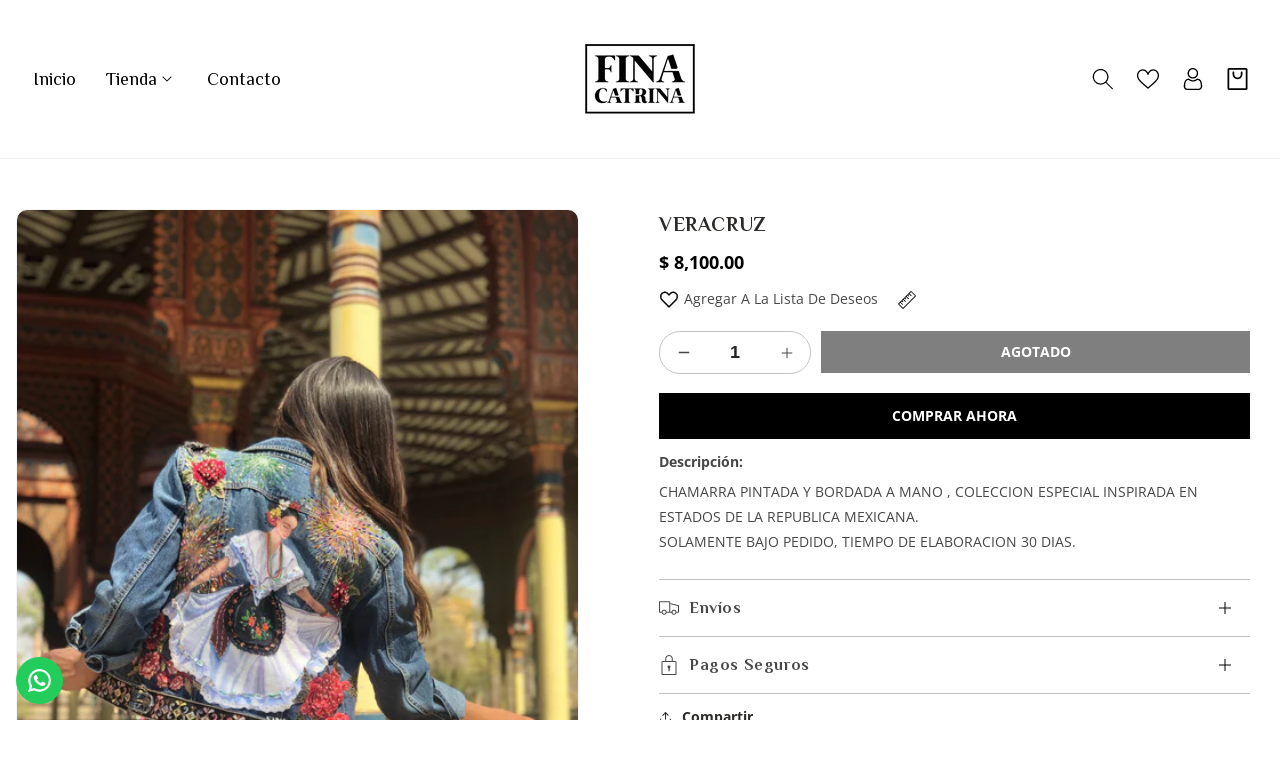

--- FILE ---
content_type: text/css
request_url: https://www.finacatrina.com/cdn/shop/t/5/assets/component-slider.css?v=151268388387512610951706121193
body_size: 1172
content:
slider-component{--desktop-margin-left-first-item: max(5rem, calc((100vw - var(--page-width) + 10rem - var(--grid-desktop-horizontal-spacing)) / 2));position:relative;display:block}slider-component.slider-component-full-width{--desktop-margin-left-first-item: 1.5rem}@media screen and (max-width: 749px){slider-component.page-width{padding:0 1.5rem}}@media screen and (min-width: 749px) and (max-width: 990px){slider-component.page-width{padding:0 5rem}}@media screen and (max-width: 989px){.no-js slider-component .slider{padding-bottom:3rem}}.slider__slide{--focus-outline-padding: .5rem;--shadow-padding-top: calc(var(--shadow-vertical-offset) * -1 + var(--shadow-blur-radius));--shadow-padding-bottom: calc(var(--shadow-vertical-offset) + var(--shadow-blur-radius));scroll-snap-align:start;flex-shrink:0;padding-bottom:0}@media screen and (max-width: 749px){.slider.slider--mobile{position:relative;flex-wrap:inherit;overflow-x:auto;scroll-snap-type:x mandatory;scroll-behavior:smooth;scroll-padding-left:1.5rem;-webkit-overflow-scrolling:touch;margin-bottom:1rem}.slider.slider--mobile .slider__slide{margin-bottom:0;padding-top:max(var(--focus-outline-padding),var(--shadow-padding-top));padding-bottom:max(var(--focus-outline-padding),var(--shadow-padding-bottom))}.slider.slider--mobile.contains-card--standard .slider__slide:not(.collection-list__item--no-media){padding-bottom:var(--focus-outline-padding)}.slider.slider--mobile.contains-content-container .slider__slide{--focus-outline-padding: 0rem}}@media screen and (min-width: 750px){.slider.slider--tablet-up{position:relative;flex-wrap:inherit;overflow-x:auto;scroll-snap-type:x mandatory;scroll-behavior:smooth;scroll-padding-left:1rem;-webkit-overflow-scrolling:touch}.slider.slider--tablet-up .slider__slide{margin-bottom:0}}@media screen and (max-width: 989px){.slider.slider--tablet{position:relative;flex-wrap:inherit;overflow-x:auto;scroll-snap-type:x mandatory;scroll-behavior:smooth;scroll-padding-left:1.5rem;-webkit-overflow-scrolling:touch;margin-bottom:1rem}.slider.slider--tablet .slider__slide{margin-bottom:0;padding-top:max(var(--focus-outline-padding),var(--shadow-padding-top));padding-bottom:max(var(--focus-outline-padding),var(--shadow-padding-bottom))}.slider.slider--tablet.contains-card--standard .slider__slide:not(.collection-list__item--no-media){padding-bottom:var(--focus-outline-padding)}.slider.slider--tablet.contains-content-container .slider__slide{--focus-outline-padding: 0rem}}.slider--everywhere{position:relative;flex-wrap:inherit;overflow-x:auto;scroll-snap-type:x mandatory;scroll-behavior:smooth;-webkit-overflow-scrolling:touch;margin-bottom:1rem}.slider.slider--everywhere .slider__slide{margin-bottom:0;scroll-snap-align:center}@media screen and (min-width: 990px){.slider-component-desktop.page-width{max-width:none}.slider--desktop{position:relative;flex-wrap:inherit;overflow-x:auto;scroll-snap-type:x mandatory;scroll-behavior:smooth;-webkit-overflow-scrolling:touch;margin-bottom:1rem;scroll-padding-left:var(--desktop-margin-left-first-item)}.slider.slider--desktop .slider__slide{margin-bottom:0;padding-top:max(var(--focus-outline-padding),var(--shadow-padding-top));padding-bottom:max(var(--focus-outline-padding),var(--shadow-padding-bottom))}.slider--desktop .slider__slide:first-child{scroll-margin-left:var(--desktop-margin-left-first-item)}.slider.slider--desktop .slider__slide:last-child{margin-right:5rem}.slider-component-full-width .slider--desktop{scroll-padding-left:1.5rem}.slider-component-full-width .slider--desktop .slider__slide:first-child{margin-left:1.5rem;scroll-margin-left:1.5rem}.slider-component-full-width .slider--desktop .slider__slide:last-child{margin-right:1.5rem}.slider--desktop.grid--5-col-desktop .grid__item{width:calc((100% - var(--desktop-margin-left-first-item)) / 4 - var(--grid-desktop-horizontal-spacing) * 2)}.slider--desktop.grid--4-col-desktop .grid__item{width:calc((100% - var(--desktop-margin-left-first-item)) / 3 - var(--grid-desktop-horizontal-spacing) * 3)}.slider--desktop.grid--3-col-desktop .grid__item{width:calc((100% - var(--desktop-margin-left-first-item)) / 3 - var(--grid-desktop-horizontal-spacing) * 4)}.slider--desktop.grid--2-col-desktop .grid__item{width:calc((100% - var(--desktop-margin-left-first-item)) / 2 - var(--grid-desktop-horizontal-spacing) * 5)}.slider--desktop.grid--1-col-desktop .grid__item{width:calc((100% - var(--desktop-margin-left-first-item)) - var(--grid-desktop-horizontal-spacing) * 9)}.slider.slider--desktop.contains-card--standard .slider__slide:not(.collection-list__item--no-media){padding-bottom:var(--focus-outline-padding)}.slider.slider--desktop.contains-content-container .slider__slide{--focus-outline-padding: 0rem}}@media (prefers-reduced-motion){.slider{scroll-behavior:auto}}.slider{margin-bottom:0;scrollbar-color:rgb(var(--color-foreground)) rgba(var(--color-foreground),.04);-ms-overflow-style:none;scrollbar-width:none}.slider::-webkit-scrollbar{height:.4rem;width:.4rem;display:none}.no-js .slider{-ms-overflow-style:auto;scrollbar-width:auto}.no-js .slider::-webkit-scrollbar{display:initial}.slider::-webkit-scrollbar-thumb{background-color:rgb(var(--color-foreground));border-radius:.4rem;border:0}.slider::-webkit-scrollbar-track{background:rgba(var(--color-foreground),.04);border-radius:.4rem}.slider-counter{display:flex;justify-content:center;min-width:4.4rem}@media screen and (min-width: 750px){.slider-counter--dots{margin:0 1.2rem}}.slider-counter__link{padding:1rem .5rem}@media screen and (max-width: 749px){.slider-counter__link{padding:.7rem}}.slider-counter__link--dots .dot{width:1rem;height:1rem;border-radius:50%;border:.1rem solid rgba(var(--color-foreground),.5);padding:0;display:block}.slider-counter__link--active.slider-counter__link--dots .dot{background-color:var(--gradient-base-accent-1)}@media screen and (forced-colors: active){.slider-counter__link--active.slider-counter__link--dots .dot{background-color:CanvasText}}.slider-counter__link--dots:not(.slider-counter__link--active):hover .dot{border-color:rgb(var(--color-foreground))}.slider-counter__link--dots .dot,.slider-counter__link--numbers{transition:transform .2s ease-in-out}.slider-counter__link--active.slider-counter__link--numbers,.slider-counter__link--dots:not(.slider-counter__link--active):hover .dot,.slider-counter__link--numbers:hover{transform:scale(1.1)}.slider-counter__link--numbers{color:rgba(var(--color-foreground),.5);text-decoration:none}.slider-counter__link--numbers:hover{color:rgb(var(--color-foreground))}.slider-counter__link--active.slider-counter__link--numbers{text-decoration:underline;color:rgb(var(--color-foreground))}.slider-buttons{display:flex;align-items:center;justify-content:center}@media screen and (min-width: 990px){.slider:not(.slider--everywhere):not(.slider--desktop)+.slider-buttons{display:none}}@media screen and (max-width: 989px){.slider--desktop:not(.slider--tablet)+.slider-buttons{display:none}}@media screen and (min-width: 750px){.slider--mobile+.slider-buttons{display:none}}.slider-button{color:rgba(var(--color-foreground),.75);background:transparent;border:none;cursor:pointer;width:40px;height:40px;display:flex;align-items:center;justify-content:center;z-index:2}.slider-button:not([disabled]):hover{color:rgb(var(--color-foreground))}.slider-button .icon{height:.6rem}.slider-button[disabled] .icon{color:rgba(var(--color-foreground),.3);cursor:not-allowed}.slider-button--next{position:absolute;top:50%;right:10px;transform:translateY(-50%);-ms-transform:translateY(-50%);-moz-transform:translateY(-50%);-webkit-transform:translateY(-50%);-o-transform:translateY(-50%)}.slider-button--next .icon{transform:rotate(-90deg)}.slider-button--prev{position:absolute;top:50%;left:10px;transform:translateY(-50%);-ms-transform:translateY(-50%);-moz-transform:translateY(-50%);-webkit-transform:translateY(-50%);-o-transform:translateY(-50%)}.slider-button--prev .icon{transform:rotate(90deg)}.slider-button--next:not([disabled]):hover .icon{transform:rotate(-90deg) scale(1.1)}.slider-button--prev:not([disabled]):hover .icon{transform:rotate(90deg) scale(1.1)}.slideshow__text.color-transparent .banner__heading{color:#000}.slideshow .h0{font-size:60px;line-height:67px;text-transform:uppercase}.slideshow .banner__box>.caption{font-size:16px;line-height:20px;text-transform:uppercase}.slideshow .h1{font-size:44px}.slideshow .banner__box>.banner__text{font-weight:400;font-size:16px;line-height:30px;text-transform:uppercase;margin-top:2rem}.collection .pro_tabs .slider-buttons,.collection-list-wrapper .slider-buttons,.blog .slider-buttons,.custom_instagram .slider-buttons{position:absolute;top:40%;width:100%;z-index:2;right:0}.collection .pro_tabs .slider-button,.collection-list-wrapper .slider-button,.blog .slider-button,.custom_instagram .slider-button{width:40px;height:40px;position:absolute;border:1px solid var(--gradient-base-accent-1);border-radius:50%}.collection .pro_tabs .slider-button.slider-button--prev,.custom_instagram .slider-button.slider-button--prev{left:-40px;right:auto}.collection .pro_tabs .slider-button.slider-button--next,.custom_instagram .slider-button.slider-button--next{right:-40px;left:auto}.collection-list-wrapper .slider-button.slider-button--prev,.blog .slider-button.slider-button--prev{left:-10px;right:auto}.collection-list-wrapper .slider-button.slider-button--next,.blog .slider-button.slider-button--next{right:-10px;left:auto}.collection .pro_tabs .slider-button .icon,.collection-list-wrapper .slider-button .icon,.blog .slider-button .icon,.custom_instagram .slider-button .icon{width:14px;height:14px;fill:var(--gradient-base-accent-1)}.collection .pro_tabs .slider-button .icon path,.collection-list-wrapper .slider-button .icon path,.blog .slider-button .icon path,.custom_instagram .slider-button .icon path{fill:var(--gradient-base-accent-1)}.collection .pro_tabs .slider-button:hover,.collection-list-wrapper .slider-button:hover,.blog .slider-button:hover,.custom_instagram .slider-button:hover{background-color:var(--gradient-base-accent-1)}.collection .pro_tabs .slider-button:hover .icon path,.collection-list-wrapper .slider-button:hover .icon path,.blog .slider-button:hover .icon path,.custom_instagram .slider-button:hover .icon path{fill:#fff}.collection-list-wrapper .caption,.blog .slider-buttons .caption{display:none}.slideshow .slider__slide>a{display:block}.slideshow .slider__slide>a:before{width:100%;height:100%;bottom:0;content:"";left:0;position:absolute;right:0;top:0;z-index:2}@media screen and (max-width: 1659px){.collection .pro_tabs .slider-button.slider-button--prev,.custom_instagram .slider-button.slider-button--prev{left:0}.collection .pro_tabs .slider-button.slider-button--next,.custom_instagram .slider-button.slider-button--next{right:0}}@media screen and (max-width: 1400px){.slideshow .h0{font-size:50px;line-height:57px}.slideshow .h1{font-size:36px}}@media screen and (max-width: 1269px){.slideshow .h0{font-size:40px;line-height:48px}.slideshow .h1{font-size:32px}.slideshow .banner__box>.banner__text{font-size:15px;line-height:25px;margin-top:1rem}}@media screen and (max-width: 989px){.slideshow .h0{font-size:35px;line-height:40px}.collection .pro_tabs .slider-button.slider-button--prev{left:0}.collection-list-wrapper .slider-buttons{top:30%}.slideshow .h1{font-size:28px}}@media screen and (max-width: 749px){.slideshow .h0{font-size:30px;line-height:30px}.slideshow .h1{font-size:24px}.collection .pro_tabs .slider-button,.collection-list-wrapper .slider-button,.blog .slider-button{width:35px;height:35px}.slideshow.banner--mobile-bottom .slideshow__text .banner__heading,.slideshow.banner--mobile-bottom .banner__box>.banner__text,.slideshow.banner--mobile-bottom .banner__box>.caption{color:rgb(var(--color-base-text))!important}.slider-buttons{display:none}.slideshow .banner__box>.caption{font-size:14px}}@media screen and (max-width: 479px){.slideshow .h0{font-size:25px;line-height:28px}.slideshow .banner__box>.banner__text{font-size:14px;line-height:25px;margin-top:.5rem}.collection-list-wrapper .slider-buttons{top:40%}.collection-list-wrapper .slider.slider--tablet{margin-bottom:0}.slideshow .h1{font-size:20px}}
/*# sourceMappingURL=/cdn/shop/t/5/assets/component-slider.css.map?v=151268388387512610951706121193 */


--- FILE ---
content_type: text/css
request_url: https://www.finacatrina.com/cdn/shop/t/5/assets/section-main-product.css?v=86575578454198891681706121196
body_size: 4749
content:
.product{margin:0}.product.grid{gap:0}.product--no-media{max-width:57rem;margin:0 auto}.product__media-wrapper{padding-left:0}.product__info-wrapper{padding-left:0;padding-bottom:0}@media screen and (min-width: 750px){.product--thumbnail .product__media-gallery,.product--thumbnail_slider .product__media-gallery,.product--stacked .product__info-container--sticky{display:block;position:sticky;top:3rem;z-index:2}.product--thumbnail .thumbnail-list{padding-right:var(--media-shadow-horizontal-offset)}.product__info-wrapper{padding-left:5rem}.product__info-wrapper--extra-padding{padding-left:8rem}.product__media-container .slider-buttons{display:none}}@media screen and (min-width: 990px){.product--large:not(.product--no-media) .product__media-wrapper{max-width:57%;width:calc(57% - var(--grid-desktop-horizontal-spacing) / 2)}.product--large:not(.product--no-media) .product__info-wrapper{max-width:43%;width:calc(43% - var(--grid-desktop-horizontal-spacing) / 2)}.product--medium:not(.product--no-media) .product__media-wrapper,.product--small:not(.product--no-media) .product__info-wrapper{max-width:55%;width:calc(55% - var(--grid-desktop-horizontal-spacing) / 2)}.product--medium:not(.product--no-media) .product__info-wrapper,.product--small:not(.product--no-media) .product__media-wrapper{max-width:45%;width:calc(45% - var(--grid-desktop-horizontal-spacing) / 2)}}.product--large:not(.product--no-media) .product__info-wrapper{padding-left:5rem}.shopify-payment-button__button{font-family:inherit;min-height:4.6rem}.shopify-payment-button__button [role=button].focused,.no-js .shopify-payment-button__button [role=button]:focus{outline:.2rem solid rgba(var(--color-foreground),.5)!important;outline-offset:.3rem;box-shadow:0 0 0 .1rem rgba(var(--color-button),var(--alpha-button-border)),0 0 0 .3rem rgb(var(--color-background)),0 0 .5rem .4rem rgba(var(--color-foreground),.3)!important}.shopify-payment-button__button [role=button]:focus:not(:focus-visible){outline:0;box-shadow:none!important}.shopify-payment-button__button [role=button]:focus-visible{outline:.2rem solid rgba(var(--color-foreground),.5)!important;box-shadow:0 0 0 .1rem rgba(var(--color-button),var(--alpha-button-border)),0 0 0 .3rem rgb(var(--color-background)),0 0 .5rem .4rem rgba(var(--color-foreground),.3)!important}.shopify-payment-button__button--unbranded{background-color:rgba(var(--color-button),var(--alpha-button-background));color:rgb(var(--color-button-text));font-size:1.4rem;line-height:calc(1 + .2 / var(--font-body-scale));letter-spacing:.07rem}.shopify-payment-button__button--unbranded::selection{background-color:rgba(var(--color-button-text),.3)}.shopify-payment-button__button--unbranded:hover,.shopify-payment-button__button--unbranded:hover:not([disabled]){background-color:rgba(var(--color-button),var(--alpha-button-background))}.shopify-payment-button__more-options{margin:1.6rem 0 1rem;font-size:1.2rem;line-height:calc(1 + .5 / var(--font-body-scale));letter-spacing:.05rem;text-decoration:underline;text-underline-offset:.3rem}.shopify-payment-button__button+.shopify-payment-button__button--hidden{display:none}.product-form{display:block}.product-form__error-message-wrapper:not([hidden]){display:flex;align-items:flex-start;font-size:1.2rem;margin-bottom:1.5rem}.product-form__error-message-wrapper svg{flex-shrink:0;width:1.2rem;height:1.2rem;margin-right:.7rem;margin-top:.5rem}.product-form__input{flex:0 0 100%;padding:0;margin:0 0 1.2rem;max-width:37rem;min-width:fit-content;border:none}.product-form__input.product-form__quantity{float:left}variant-radios,variant-selects{display:block}.product-form__input--dropdown{margin-bottom:1.6rem}.product-form__input .form__label{padding-left:0}fieldset.product-form__input .form__label{margin-bottom:.2rem;font-weight:600;font-size:17px;color:#2b2a28}.product-form__input input[type=radio]{clip:rect(0,0,0,0);overflow:hidden;position:absolute;height:1px;width:1px}.product-form__input input[type=radio]+label{border:var(--variant-pills-border-width) solid rgba(var(--color-foreground),var(--variant-pills-border-opacity));background-color:rgb(var(--color-background));color:rgba(var(--color-foreground));border-radius:var(--variant-pills-radius);color:rgb(var(--color-foreground));display:inline-block;margin:.7rem .5rem .2rem 0;padding:1rem 2rem;font-size:1.4rem;letter-spacing:.1rem;line-height:1;text-align:center;transition:border var(--duration-short) ease;cursor:pointer;position:relative}.product-form__input input[type=radio]+label:before{content:"";position:absolute;top:calc(var(--variant-pills-border-width) * -1);right:calc(var(--variant-pills-border-width) * -1);bottom:calc(var(--variant-pills-border-width) * -1);left:calc(var(--variant-pills-border-width) * -1);z-index:-1;border-radius:var(--variant-pills-radius);box-shadow:var(--variant-pills-shadow-horizontal-offset) var(--variant-pills-shadow-vertical-offset) var(--variant-pills-shadow-blur-radius) rgba(var(--color-shadow),var(--variant-pills-shadow-opacity))}.product-form__input input[type=radio]+label:hover{border-color:rgb(var(--color-foreground))}.product-form__input input[type=radio]:checked+label{background-color:rgb(var(--color-foreground));color:rgb(var(--color-background))}@media screen and (forced-colors: active){.product-form__input input[type=radio]:checked+label{text-decoration:underline}}.product-form__input input[type=radio]:checked+label::selection{background-color:rgba(var(--color-background),.3)}.product-form__input input[type=radio]:disabled+label{border-color:rgba(var(--color-foreground),.1);color:rgba(var(--color-foreground),.4);text-decoration:line-through}.product-form__input input[type=radio]:focus-visible+label{box-shadow:0 0 0 .3rem rgb(var(--color-background)),0 0 0 .5rem rgba(var(--color-foreground),.55)}.product-form__input input[type=radio].focused+label,.no-js .shopify-payment-button__button [role=button]:focus+label{box-shadow:0 0 0 .3rem rgb(var(--color-background)),0 0 0 .5rem rgba(var(--color-foreground),.55)}.no-js .product-form__input input[type=radio]:focus:not(:focus-visible)+label{box-shadow:none}.product-form__input .select{max-width:25rem}.product-form__submit{margin-bottom:1rem}.no-js .product-form__submit.button--secondary{--color-button: var(--color-base-accent-1);--color-button-text: var(--color-base-solid-button-labels);--alpha-button-background: 1}.product-form__submit[aria-disabled=true]+.shopify-payment-button .shopify-payment-button__button[disabled],.product-form__submit[disabled]+.shopify-payment-button .shopify-payment-button__button[disabled]{cursor:not-allowed;opacity:.5}@media screen and (forced-colors: active){.product-form__submit[aria-disabled=true]{color:Window}}.shopify-payment-button__more-options{color:rgb(var(--color-foreground))}.shopify-payment-button__button{font-size:1.4rem;letter-spacing:0;font-weight:700;text-transform:uppercase;background-color:var(--color-base-button-background-hover);color:var(--color-base-button-text-hover)}.product__info-container>*+*{margin:1rem 0}.product__info-container .product__description{margin:1rem 0;clear:both}.product__text{margin-bottom:0}a.product__text{display:block;text-decoration:none;color:rgba(var(--color-foreground),.75)}.product__text.caption-with-letter-spacing{text-transform:uppercase}.product__title{word-break:break-word;margin-bottom:1rem;margin-right:60px;margin-top:0}.product__title>*{margin:0;font-weight:700;font-size:20px;line-height:30px;text-transform:capitalize;color:#2b2a28}.product__title>a{display:none}.product__title+.product__text.caption-with-letter-spacing{margin-top:-1.5rem}.product__text.caption-with-letter-spacing+.product__title{margin-top:0}.product__accordion .accordion__content{padding:0}.product__accordion{clear:both}.product .price .badge{margin-bottom:0;display:none}.product .price__container{margin-bottom:0;font-weight:700;font-size:18px}.product .price--on-sale .price-item--regular{font-size:15px}.product .price dl{margin-top:.5rem;margin-bottom:.5rem}.product .price--sold-out .price__badge-sold-out{background:transparent;color:rgb(var(--color-base-text));border-color:transparent}.product .price--sold-out .price__badge-sale{display:none}@media screen and (min-width: 750px){.product__info-container{max-width:60rem}.product__info-container .price--on-sale .price-item--regular{font-size:1.6rem}.product__info-container>*:first-child{margin-top:0}}.product__description-title{font-weight:600}.product--no-media .product__title,.product--no-media .product__text,.product--no-media noscript .product-form__input,.product--no-media .product__tax,.product--no-media shopify-payment-terms{text-align:center}.product--no-media .product__media-wrapper{padding:0}.product__tax{margin-top:-1.4rem;display:none!important}.product--no-media noscript .product-form__input,.product--no-media .share-button{max-width:100%}.product--no-media fieldset.product-form__input,.product--no-media .product-form__quantity,.product--no-media .product-form__input--dropdown,.product--no-media .share-button,.product--no-media .product__view-details,.product--no-media .product__pickup-availabilities,.product--no-media .product-form{display:flex;align-items:center;justify-content:center;text-align:center}.product--no-media .product-form{flex-direction:column}.product--no-media .product-form>.form{max-width:30rem;width:100%}.product--no-media .product-form__quantity,.product--no-media .product-form__input--dropdown{flex-direction:column;max-width:100%}.product-form__quantity .form__label{margin-bottom:.6rem;display:none}.product-form__quantity-top .form__label{margin-bottom:1.2rem}.product--no-media fieldset.product-form__input{flex-wrap:wrap;margin:0 auto 1.2rem}.product--no-media .product__info-container>modal-opener{display:block;text-align:center}.product--no-media .product-popup-modal__button{padding-right:0}.product--no-media .price{text-align:center}.product--no-media .product__info-wrapper{padding-left:0}.product__media-list video{border-radius:calc(var(--media-radius) - var(--media-border-width))}@media screen and (max-width: 749px){.product__media-list{margin-left:-2.5rem;margin-bottom:3rem;width:calc(100% + 4rem)}.product__media-wrapper slider-component:not(.thumbnail-slider--no-slide){margin-left:-1.5rem;margin-right:-1.5rem}.slider.product__media-list::-webkit-scrollbar{height:.2rem;width:.2rem}.product__media-list::-webkit-scrollbar-thumb{background-color:rgb(var(--color-foreground))}.product__media-list::-webkit-scrollbar-track{background-color:rgba(var(--color-foreground),.2)}.product__media-list .product__media-item{width:calc(100% - 3rem - var(--grid-mobile-horizontal-spacing))}}@media screen and (min-width: 750px){.product--thumbnail .product__media-list,.product--thumbnail_slider .product__media-list{padding-bottom:calc(var(--media-shadow-vertical-offset) * var(--media-shadow-visible))}.product__media-list{padding-right:calc(var(--media-shadow-horizontal-offset) * var(--media-shadow-visible))}.product--thumbnail .product__media-item:not(.is-active),.product--thumbnail_slider .product__media-item:not(.is-active){display:none}.product-media-modal__content>.product__media-item--variant.product__media-item--variant{display:none}.product-media-modal__content>.product__media-item--variant:first-child{display:block}}.product__media-item--variant:first-child{display:block}@media screen and (max-width: 749px){.product__media-item--variant:first-child{padding-right:1.5rem}}@media screen and (min-width: 750px) and (max-width: 989px){.product__media-list .product__media-item:first-child{padding-left:0}.product--thumbnail_slider .product__media-list{margin-left:0}.product__media-list .product__media-item{width:100%}}.product__media-icon .icon{width:1.2rem;height:1.4rem}.product__media-icon,.thumbnail__badge{background-color:rgb(var(--color-background));border-radius:50%;border:.1rem solid rgba(var(--color-foreground),.1);color:rgb(var(--color-foreground));display:flex;align-items:center;justify-content:center;height:3rem;width:3rem;position:absolute;left:calc(.4rem + var(--media-border-width));top:calc(.4rem + var(--media-border-width));z-index:1;transition:color var(--duration-short) ease,opacity var(--duration-short) ease}.product__media-video .product__media-icon{opacity:1}.product__modal-opener--image .product__media-toggle:hover{cursor:zoom-in}.product__modal-opener:hover .product__media-icon{border:.1rem solid rgba(var(--color-foreground),.1)}@media screen and (min-width: 750px){.grid__item.product__media-item--full{width:100%}}@media screen and (min-width: 990px){.product--stacked .product__media-item{max-width:calc(50% - var(--grid-desktop-horizontal-spacing) / 2)}.product__modal-opener .product__media-icon{opacity:0}.product__modal-opener:hover .product__media-icon,.product__modal-opener:focus .product__media-icon{opacity:1}}.product__media-item>*{display:block;position:relative}.product__media-toggle{display:flex;border:none;background-color:transparent;color:currentColor;padding:0}.product__media-toggle:after{content:"";cursor:pointer;display:block;margin:0;padding:0;position:absolute;top:0;left:0;z-index:2;height:100%;width:100%}.product__media-toggle:focus-visible{outline:0;box-shadow:none}.product__media-toggle.focused{outline:0;box-shadow:none}.product__media-toggle:focus-visible:after{box-shadow:0 0 0 .3rem rgb(var(--color-background)),0 0 0 .5rem rgba(var(--color-foreground),.5);border-radius:var(--media-radius)}.product__media-toggle.focused:after{box-shadow:0 0 0 .3rem rgb(var(--color-background)),0 0 0 .5rem rgba(var(--color-foreground),.5);border-radius:var(--media-radius)}.product-media-modal{background-color:rgb(var(--color-background));height:100%;position:fixed;top:0;left:0;width:100%;visibility:hidden;opacity:0;z-index:-1}.product-media-modal[open]{visibility:visible;opacity:1;z-index:101}.product-media-modal__dialog{display:flex;align-items:center;height:100vh}.product-media-modal__content{max-height:100vh;width:100%;overflow:auto}.product-media-modal__content>*:not(.active),.product__media-list .deferred-media{display:none}@media screen and (min-width: 750px){.product-media-modal__content{padding-bottom:2rem}.product-media-modal__content>*:not(.active){display:block}.product__modal-opener:not(.product__modal-opener--image){display:none}.product__media-list .deferred-media{display:block}}@media screen and (max-width: 749px){.product--thumbnail .is-active>.product__modal-opener:not(.product__modal-opener--image),.product--thumbnail_slider .is-active>.product__modal-opener:not(.product__modal-opener--image){display:none}.product--thumbnail .is-active .deferred-media,.product--thumbnail_slider .is-active .deferred-media{display:block;width:100%}}.product-media-modal__content>*{display:block;height:auto;margin:auto}.product-media-modal__content .media{background:none}.product-media-modal__model{width:100%}.product-media-modal__toggle{background-color:rgb(var(--color-background));border:.1rem solid rgba(var(--color-foreground),.1);border-radius:50%;color:rgba(var(--color-foreground),.55);display:flex;align-items:center;justify-content:center;cursor:pointer;right:2rem;padding:1.2rem;position:fixed;z-index:2;top:2rem;width:4rem}.product-media-modal__content .deferred-media{width:100%}@media screen and (min-width: 750px){.product-media-modal__content{padding:2rem 11rem}.product-media-modal__content>*+*{margin-top:2rem}.product-media-modal__toggle{right:5rem;top:2.2rem}}@media screen and (min-width: 990px){.product-media-modal__content{padding:2rem 11rem}.product-media-modal__content>*+*{margin-top:1.5rem}.product-media-modal__content{padding-bottom:1.5rem}.product-media-modal__toggle{right:5rem}}.product-media-modal__toggle:hover{color:rgba(var(--color-foreground),.75)}.product-media-modal__toggle .icon{height:auto;margin:0;width:2.2rem}.product-popup-modal{box-sizing:border-box;opacity:0;position:fixed;visibility:hidden;z-index:-1;margin:0 auto;top:0;left:0;overflow:auto;width:100%;background:rgba(var(--color-foreground),.2);height:100%}.product-popup-modal[open]{opacity:1;visibility:visible;z-index:101}.product-popup-modal__content{border-radius:var(--popup-corner-radius);background-color:rgb(var(--color-background));overflow:auto;height:80%;margin:0 auto;left:50%;transform:translate(-50%);margin-top:5rem;width:92%;position:absolute;top:0;padding:0 1.5rem 0 3rem;border-color:rgba(var(--color-foreground),var(--popup-border-opacity));border-style:solid;border-width:var(--popup-border-width);box-shadow:var(--popup-shadow-horizontal-offset) var(--popup-shadow-vertical-offset) var(--popup-shadow-blur-radius) rgba(var(--color-shadow),var(--popup-shadow-opacity))}.product-popup-modal__content.focused{box-shadow:0 0 0 .3rem rgb(var(--color-background)),0 0 .5rem .4rem rgba(var(--color-foreground),.3),var(--popup-shadow-horizontal-offset) var(--popup-shadow-vertical-offset) var(--popup-shadow-blur-radius) rgba(var(--color-shadow),var(--popup-shadow-opacity))}.product-popup-modal__content:focus-visible{box-shadow:0 0 0 .3rem rgb(var(--color-background)),0 0 .5rem .4rem rgba(var(--color-foreground),.3),var(--popup-shadow-horizontal-offset) var(--popup-shadow-vertical-offset) var(--popup-shadow-blur-radius) rgba(var(--color-shadow),var(--popup-shadow-opacity))}@media screen and (min-width: 750px){.product-popup-modal__content{padding-right:1.5rem;margin-top:10rem;width:70%;padding:0 3rem}.product-media-modal__dialog .global-media-settings--no-shadow{overflow:visible!important}}.product-popup-modal__content img{max-width:100%}@media screen and (max-width: 749px){.product-popup-modal__content table{display:block;max-width:fit-content;overflow-x:auto;white-space:nowrap;margin:0}.product-media-modal__dialog .global-media-settings,.product-media-modal__dialog .global-media-settings video,.product-media-modal__dialog .global-media-settings model-viewer,.product-media-modal__dialog .global-media-settings iframe,.product-media-modal__dialog .global-media-settings img{border:none;border-radius:0}}.product-popup-modal__opener{display:inline-block}.product-popup-modal__button{font-size:1.5rem;padding-right:0;padding-left:0;height:2.4rem;text-decoration:none;color:var(--color-base-text);text-transform:capitalize}.product-popup-modal__button .size-chart{width:18px;height:18px;margin-right:5px;fill:#000}.product-popup-modal__button:hover{text-decoration-thickness:.2rem}.product-popup-modal__content-info{padding-right:4.4rem}.product-popup-modal__content-info>*{height:auto;margin:0 auto 20px;max-width:100%;width:100%;text-align:center}@media screen and (max-width: 749px){.product-popup-modal__content-info>*{max-height:100%}}.product-popup-modal__toggle{background-color:rgb(var(--color-background));border:.1rem solid rgba(var(--color-foreground),.1);border-radius:50%;color:rgba(var(--color-foreground),.55);display:flex;align-items:center;justify-content:center;cursor:pointer;position:sticky;padding:1.2rem;z-index:2;top:1.5rem;width:4rem;margin:0 0 0 auto}.product-popup-modal__toggle:hover{color:rgba(var(--color-foreground),.75)}.product-popup-modal__toggle .icon{height:auto;margin:0;width:2.2rem}.product__media-list .media>*{overflow:hidden}.thumbnail-list{flex-wrap:wrap;grid-gap:1rem}@media screen and (min-width: 750px){.product--stacked .thumbnail-list{display:none}.thumbnail-list{display:grid;grid-template-columns:repeat(4,1fr)}}.thumbnail-list_item--variant:not(:first-child){display:none}@media screen and (min-width: 990px){.thumbnail-list{grid-template-columns:repeat(4,1fr)}.product--medium .thumbnail-list{grid-template-columns:repeat(5,1fr)}.product--large .thumbnail-list{grid-template-columns:repeat(6,1fr)}}@media screen and (max-width: 749px){.product__media-item{display:flex;align-items:center}.product__modal-opener{width:100%}.thumbnail-slider{display:flex;align-items:center}.thumbnail-slider .thumbnail-list.slider{display:flex;padding:.5rem;flex:1;scroll-padding-left:.5rem}.thumbnail-list__item.slider__slide{width:calc(33% - .6rem)}}@media screen and (min-width: 750px){.product--thumbnail_slider .thumbnail-slider{display:flex;align-items:center}.thumbnail-slider .thumbnail-list.slider--tablet-up{display:flex;padding:2.5rem;flex:1;scroll-padding-left:2.5rem}.product__media-wrapper .slider-mobile-gutter .slider-button{display:none}.thumbnail-list.slider--tablet-up .thumbnail-list__item.slider__slide{width:calc(25% - .8rem)}.product--thumbnail_slider .slider-mobile-gutter .slider-button{display:flex}}@media screen and (min-width: 900px){.product--small .thumbnail-list.slider--tablet-up .thumbnail-list__item.slider__slide{width:calc(25% - .8rem)}.thumbnail-list.slider--tablet-up .thumbnail-list__item.slider__slide{width:calc(20% - .8rem)}}.thumbnail{position:absolute;top:0;left:0;display:block;height:100%;width:100%;padding:0;color:rgb(var(--color-base-text));cursor:pointer;background-color:transparent}.thumbnail:hover{opacity:.7}.thumbnail.global-media-settings img{border-radius:0}.thumbnail[aria-current]{border-color:var(--gradient-base-accent-1)}.thumbnail[aria-current]:focus-visible{box-shadow:0 0 0 .3rem rgb(var(--color-background)),0 0 0 .5rem rgba(var(--color-foreground),.5)}.thumbnail[aria-current]:focus,.thumbnail.focused{outline:0;box-shadow:0 0 0 .3rem rgb(var(--color-background)),0 0 0 .5rem rgba(var(--color-foreground),.5)}.thumbnail[aria-current]:focus:not(:focus-visible){outline:0;box-shadow:none}.thumbnail img{pointer-events:none}.thumbnail--narrow img{height:100%;width:auto;max-width:100%}.thumbnail--wide img{height:auto;width:100%}.thumbnail__badge .icon{width:1rem;height:1rem}.thumbnail__badge .icon-3d-model{width:1.2rem;height:1.2rem}.thumbnail__badge{color:rgb(var(--color-foreground),.6);height:2rem;width:2rem;transform:translate(-50%,-50%);top:50%;left:50%;cursor:pointer}@media screen and (min-width: 750px){.product:not(.product--small) .thumbnail__badge{height:3rem;width:3rem}.product:not(.product--small) .thumbnail__badge .icon{width:1.2rem;height:1.2rem}.product:not(.product--small) .thumbnail__badge .icon-3d-model{width:1.4rem;height:1.4rem}}.thumbnail-list__item{position:relative}.thumbnail-list__item:before{content:"";display:block;padding-bottom:100%}.product:not(.featured-product) .product__view-details{display:none}.product__view-details{display:block;text-decoration:none}.product__view-details:hover{text-decoration:underline;text-underline-offset:.3rem}.product__view-details .icon{width:1.2rem;margin-left:1.2rem;flex-shrink:0}.product__info-container .product-form-block{float:left;padding-left:10px;width:calc(100% - 152px)}.product-form__submit{min-width:auto}.product-form__submit.button{background-color:var(--gradient-base-accent-1);color:rgb(var(--color-base-solid-button-labels))}.product-form__submit.button:hover{background-color:var(--color-base-button-background-hover);color:var(--color-base-button-text-hover)}.product-form__input .quantity{border-radius:var(--inputs-radius);border:1px solid #C3C3C3}.product-form__input .quantity:after{content:none}.sizeGuide_container .table{width:100%;border-spacing:0;border-collapse:collapse;margin-bottom:15px}.sizeGuide_container th,.sizeGuide_container td{border:1px solid #ebebeb;text-align:center}.product-form__input input[type=radio]+label.color-swatch{border-radius:5px;width:45px;height:45px;border:0}.product-form__input input[type=radio]:checked+label.color-swatch{border:1px solid #c3c3c3}.product-form__input input[type=radio]+label.color-swatch:after{content:"";position:absolute;width:100%;height:100%;top:0;left:0;right:0;bottom:0;border:3px solid #fff;border-radius:5px;opacity:0}.product-form__input input[type=radio]:checked+label.color-swatch:after{opacity:1}span.color-name{font-weight:600;font-size:15px;color:#2b2a28;text-transform:uppercase;padding:0 5px;vertical-align:text-top;display:inline-block;min-width:110px}.product-form__input.size-info input[type=radio]+label{font-weight:400;font-size:18px;border:0;padding:0 5px;background:transparent;margin-right:0}.product-form__input.size-info{background:#f5f5f5;box-shadow:inset 7px 4px 16px #0000000d;border-radius:5px;padding:25px;margin-top:20px;text-align:center}.product-form__input.size-info .form__label{text-align:center;float:left;width:100%;margin-bottom:0}.size-guide{width:100%;display:flex;justify-content:center;font-weight:400;font-size:14px;color:#474747;margin-bottom:5px}.product__media-item .product__media,.product__media-item .product__media img{border-radius:var(--media-radius)}.product__accordion .accordion__content{display:none}.icon-with-text{display:flex;margin:4rem 0;clear:both}.icon-with-text .detail{display:flex;position:relative;padding-right:40px}.icon-with-text .detail.icon3{padding:0}.icon-with-text .detail .title{font-weight:600;font-size:14px;line-height:20px;color:#2b2a28;margin:0 0 0 10px;letter-spacing:normal}.icon-with-text .detail .icon-img{width:40px;height:40px}.icon-with-text .detail:after{content:"";position:absolute;right:30px;height:40px;border-right:1px solid #C3C3C3}.icon-with-text .detail.icon3:after{border:0}.product-form__input.size-info input[type=radio]:checked+label{color:#2b2a28;font-weight:600;background:none;text-decoration:underline}.product--stacked .product__media-item--full .deferred-media{padding-bottom:44%;border:0}.product--stacked .product__media-item--full .deferred-media img{border-radius:10px}.spr-form-input{padding:1.25rem;border-radius:5px;border:1px solid #ddd}.spr-form-label{color:#000;font-weight:600}.spr-form-review-rating .spr-form-input{border:0;padding:5px 0}.spr-form-review-body .spr-form-input textarea{border:0;padding:0}.spr-icon{width:1.3em!important;height:1.4em!important}.spr-button-primary{min-height:calc(4.8rem + var(--buttons-border-width) * 2)}.spr-container{border-radius:10px}.timer{padding:0;margin:10px 0 20px;text-align:left}.timer--expired{display:none}.timer__title{text-align:left;font-weight:600;display:inline-block;vertical-align:middle;margin:0}.timer-display{display:flex;margin-top:0;vertical-align:middle}.timer-block{position:relative;width:auto;border:none;text-align:center;background:none;margin:5px 10px 0 0;background-color:#f5f5f5;display:flex;flex-direction:column;padding:5px 8px;width:60px;border-radius:5px}.timer-block:not(:last-child):after{content:":";position:absolute;right:0;top:3px}.timer-block:after{display:none}.timer-block__num,.timer-block__unit{display:block;text-align:center}.timer-block__num{font-weight:600;text-align:center;display:inline-block;font-size:16px;line-height:1.4;float:left}.timer-block__unit{font-size:15px;line-height:1.4;letter-spacing:0;font-weight:400;display:block;text-transform:none;padding-top:0}.product-form__input input[type=radio]+label.option-image{padding:0;background:transparent;border:2px solid #ddd;border-radius:var(--variant-pills-radius)}.product-form__input input[type=radio]+label.option-image img{width:46px;height:36px;border-radius:var(--variant-pills-radius);max-width:100%;object-fit:cover}.product-form__input input[type=radio]:checked+label.option-image{border-color:#aaa}.product__info-wrapper .breadcrume{position:relative}.product__info-wrapper .breadcrume .next_prev{float:right;display:flex;column-gap:6px}.product__info-wrapper .breadcrume .next_prev .prev a,.product__info-wrapper .breadcrume .next_prev .next a{font-size:0;background:url(right.png);width:25px;height:25px;display:block;background-size:100%}.product__info-wrapper .breadcrume .next_prev .prev a{transform:rotate(180deg);-webkit-transform:rotate(180deg)}.thumbnail-slider .thumbnail.global-media-settings{border-radius:var(--media-radius)}.product--thumbnail_slider .slider-button .icon,.product--thumbnail_slider .slider-button[disabled] .icon{width:15px;height:15px;color:#fff}.product--thumbnail_slider .slider-mobile-gutter .slider-button{background-color:var(--gradient-base-accent-1);border-radius:5px}.product__media-wrapper .thumbnail-slider .thumbnail-list{padding:25px}.product__media-wrapper .verticle_thumb .thumbnail-slider .thumbnail-list{padding:0}.quick-add-modal__content-info .product__info-container>.wish-comp,.quick-add-modal__content-info .product__info-container>.size-popup{display:none}.product__info-container .product__description ul{padding:0}.product__info-container .product__description p{margin:0}#variant-inventory .stock-label{color:#fff;background:var(--gradient-base-accent-1);padding:1px 12px;border-radius:3px;display:inline-block;line-height:20px}.product__info-container .product__description>b{margin-bottom:5px;display:block}@media screen and (max-width: 1460px){.product--large:not(.product--no-media) .product__info-wrapper{padding-left:4rem}span.color-name{min-width:90px}.icon-with-text .detail{padding-right:20px}.icon-with-text .detail:after{right:20px}}@media screen and (max-width: 1400px){.product-form__input .quantity{min-height:calc((var(--inputs-border-width) * 2) + 4.1rem)}button.shopify-payment-button__button--unbranded{min-height:calc(4rem + var(--buttons-border-width) * 2);padding:0 2rem}}@media screen and (max-width: 1366px){.product-form__input input[type=radio]+label.color-swatch{width:40px;height:40px}span.color-name{font-size:14px}}@media screen and (max-width: 1260px){.product--large:not(.product--no-media) .product__info-wrapper{padding-left:3rem}.icon-with-text .detail .icon-img{display:block;margin:0 auto}.icon-with-text .detail{display:block;text-align:center}.icon-with-text .detail .title{margin:10px 0 0}.icon-with-text .detail{padding-right:15px}.icon-with-text .detail:after{right:13px;top:30px}span.color-name{min-width:auto;padding-left:0}}@media screen and (max-width: 1140px){.product__info-container .product-form-block{width:calc(100% - 132px)}.product-form__input .quantity{width:calc(13rem / var(--font-body-scale) + var(--inputs-border-width) * 2)}}@media screen and (max-width: 1024px){.product-form__input input[type=radio]+label.color-swatch{width:35px;height:35px;padding:10px}span.color-name{min-width:auto;padding-left:0;font-size:13px;vertical-align:inherit}}@media screen and (max-width: 989px){.icon-with-text .detail{padding-right:10px}.icon-with-text .detail:after{right:8px}.product-form__input .quantity{width:calc(12rem / var(--font-body-scale) + var(--inputs-border-width) * 2)}.product--thumbnail_slider .slider-mobile-gutter .slider-button{width:30px;height:30px}.product--thumbnail_slider .slider-button .icon,.product--thumbnail_slider .slider-button[disabled] .icon{width:12px;height:12px}.product__info-container .product-form-block{width:calc(100% - 122px)}}@media screen and (max-width: 749px){.product--large:not(.product--no-media) .product__info-wrapper{padding-left:0}.icon-with-text{margin:3rem 0 0}.icon-with-text .detail{padding-right:30px}.icon-with-text .detail:after{right:15px}.product-form__input input[type=radio]+label.color-swatch{width:35px;height:35px;padding:10px}.product-form__input{width:auto}.product__info-wrapper .breadcrume{float:left;width:100%;padding:5px 0}.product__info-wrapper .breadcrume .next_prev{float:none;justify-content:center}.product__title{margin-right:0;margin-top:1rem}.product-page .slider.slider--mobile{scroll-padding-left:0}}@media screen and (max-width: 749px) and (min-width: 576px){.product-form__buttons{max-width:50rem}.product__info-container .product-form-block{width:100%;max-width:38rem}}@media screen and (max-width: 479px){.product-form__input .quantity{min-height:calc((var(--inputs-border-width) * 2) + 3.6rem)}.product__info-container>.size-popup{margin-bottom:0}button.shopify-payment-button__button--unbranded{min-height:calc(3.6rem + var(--buttons-border-width) * 2)}}@media screen and (max-width: 400px){.icon-with-text .detail{padding-right:0}.icon-with-text .detail:after{display:none}span.color-name{font-size:13px;vertical-align:text-bottom}.product-form__input input[type=radio]+label.color-swatch{width:30px;height:30px}}.product-form__input input[type=radio]+label .color-swatch{width:30px;height:30px;border:0;display:block;border-radius:var(--variant-pills-radius);padding:0;margin:2px}.product__info-wrapper .button-wishlist{padding:0;background:transparent;margin:0 5px 0 0;display:inline-block;min-width:auto;min-height:auto}.product__info-wrapper .button-wishlist .icon{width:20px;height:20px;fill:#000}.product__info-wrapper .button-wishlist .icon.added{display:none}.product__info-wrapper .button-wishlist.active .icon.added{display:block;width:18px;height:18px}.product__info-wrapper .button-wishlist.active .icon.not-added{display:none}.wish-comp .wish-title{text-transform:capitalize}.product__info-container .wish-comp{float:left;display:flex;margin:0 20px 0 0}.product__info-container>.wish-comp.wish-comp-full{float:none;margin-right:0;clear:both}
/*# sourceMappingURL=/cdn/shop/t/5/assets/section-main-product.css.map?v=86575578454198891681706121196 */


--- FILE ---
content_type: text/css
request_url: https://www.finacatrina.com/cdn/shop/t/5/assets/component-accordion.css?v=99969736237200056381706121192
body_size: 3
content:
.accordion summary{display:flex;position:relative;line-height:1;padding:1.8rem 0}.accordion .summary__title{display:flex;flex:1}.accordion .summary__title+.icon-caret{height:calc(var(--font-heading-scale) * .6rem)}.accordion+.accordion{margin-top:0;border-top:none}.accordion{margin-top:2.5rem;margin-bottom:0;border-top:1px solid #C3C3C3;border-bottom:1px solid #C3C3C3}.accordion__title{display:inline-block;max-width:calc(100% - 6rem);min-height:1.6rem;margin:0;word-break:break-word;font-weight:600;font-size:16px;color:rgb(var(--color-foreground));font-family:var(--font-heading-family)}.color-transparent .collapsible-content .accordion__title{color:#2b2a28}.accordion .icon-accordion{align-self:center;fill:rgb(var(--color-foreground));height:calc(var(--font-heading-scale) * 2rem);margin-right:calc(var(--font-heading-scale) * 1rem);width:calc(var(--font-heading-scale) * 2rem)}.accordion details[open]>summary .icon-caret{transform:rotate(180deg)}.accordion__content{margin-bottom:1.5rem;word-break:break-word;overflow-x:auto;padding:0 .6rem}.accordion__content img{max-width:100%}.accordion .coll-tab{display:flex;position:relative;line-height:1;padding:1.8rem 0;cursor:pointer}.product__accordion .accordion__content .tab-description{margin-top:10px;padding:0}.product__accordion .accordion__content .tab-description .tab-info{list-style:none;margin-bottom:8px}.product__accordion .accordion__content .tab-description .tab-info .title{font-weight:600;font-size:14px;color:#000;min-width:70px;display:inline-block;margin:0}.product__accordion .accordion__content .tab-description .tab-info .desc{font-weight:400;font-size:14px;margin-left:10px}.accordion .coll-tab .plus_minus{width:20px;height:20px;position:absolute;right:1.5rem;top:calc(50% - 10px);display:inline-block}.accordion .coll-tab .plus_minus:before,.accordion .coll-tab .plus_minus:after{position:absolute;content:"";top:50%;left:50%;-webkit-transform:translate(-50%,-50%) rotate(-90deg);transform:translate(-50%,-50%) rotate(-90deg);background-color:#000}.accordion .coll-tab .plus_minus:before{width:12px;height:1px}.accordion .coll-tab .plus_minus:after{width:1px;height:12px}.accordion.active .coll-tab .plus_minus:before{opacity:0}.accordion .coll-tab .icon-caret{display:none}@media screen and (max-width: 479px){.product__accordion.accordion{margin-top:.5rem}.accordion .coll-tab{padding:1.4rem 0}}
/*# sourceMappingURL=/cdn/shop/t/5/assets/component-accordion.css.map?v=99969736237200056381706121192 */


--- FILE ---
content_type: text/css
request_url: https://www.finacatrina.com/cdn/shop/t/5/assets/section-main-product-layout-3.css?v=137361355562157347471706121196
body_size: -69
content:
@media screen and (min-width: 750px){.product--thumbnail .product__media-list,.product--thumbnail_slider .product__media-list{padding-bottom:0}.product__media-list{padding-right:0}.product--thumbnail .product__media-item:not(.is-active),.product--thumbnail_slider .product__media-item:not(.is-active){display:unset}.product-media-modal__content>.product__media-item--variant.product__media-item--variant{display:unset}.product-media-modal__content>.product__media-item--variant:first-child{display:unset}.product__media-list .product__media-item{width:100%}.product--thumbnail .verticle_thumb,.product--thumbnail_slider .verticle_thumb{display:-webkit-box;display:-moz-box;display:-ms-flexbox;display:-webkit-flex;display:flex;justify-content:space-between}.product--thumbnail .verticle_thumb .slider-mobile-gutter,.product--thumbnail_slider .verticle_thumb .slider-mobile-gutter{flex:0 0 84%;width:84%}.verticle_thumb .thumbnail-slider.slider-mobile-gutter{width:18%;display:inline-block;flex:0 0 18%}.verticle_thumb.verticle_left .thumbnail-slider .thumbnail-list.slider--tablet-up{padding:0 4.5rem 0 0rem;grid-gap:2rem}.verticle_thumb.verticle_right .thumbnail-slider .thumbnail-list.slider--tablet-up{padding:1.5rem 4.5rem 1.5rem 0;grid-gap:2rem}.product--thumbnail_slider .verticle_thumb.verticle_left .thumbnail-slider .slider-button--prev,.product--thumbnail_slider .verticle_thumb.verticle_right .thumbnail-slider .slider-button--prev{left:-20px}.product--thumbnail_slider .verticle_thumb.verticle_left .thumbnail-slider .slider-button--next,.product--thumbnail_slider .verticle_thumb.verticle_right .thumbnail-slider .slider-button--next{right:-15px}.verticle_thumb.verticle_left .slider-mobile-gutter{order:2}.verticle_thumb.verticle_left .thumbnail-slider.slider-mobile-gutter{order:1}.verticle_thumb .thumbnail-list{display:block}.verticle_thumb .thumbnail-list .thumbnail-list__item{margin-bottom:0}.product--thumbnail_slider .verticle_thumb.verticle_left{justify-content:end}.product--thumbnail_slider .verticle_thumb.verticle_left .thumbnail-slider{position:absolute;left:0;top:0;height:auto;width:77%}.product--thumbnail_slider .verticle_thumb .thumbnail-slider{position:relative;transform:rotate(90deg) translateY(-100%);transform-origin:left top;flex:0 0 16%;height:100%}.product--thumbnail_slider .verticle_thumb .thumbnail-slider .thumbnail-list .thumbnail-list__item{transform:rotate(-90deg);width:calc(20% - .8rem)}.product--thumbnail_slider .verticle_thumb.verticle_right .thumbnail-slider{flex:0 0 80%;height:auto;height:100%;margin-left:1%}.full_pro_width.verticle_left .slider-mobile-gutter,.full_pro_width.verticle_right .slider-mobile-gutter{flex:0 0 100%;width:100%}}@media screen and (max-width: 989px) and (min-width: 750px){.product--thumbnail_slider .verticle_thumb.verticle_left .thumbnail-slider{width:88%}.verticle_thumb.verticle_left .thumbnail-slider .thumbnail-list.slider--tablet-up,.verticle_thumb.verticle_right .thumbnail-slider .thumbnail-list.slider--tablet-up{grid-gap:1rem}}.product__media-wrapper .product__media-gallery slider-component .slider-buttons,.product--thumbnail_slider .slider-mobile-gutter .slider-button{opacity:0;transition:var(--duration-long)}.product__media-wrapper .product__media-gallery slider-component:hover .slider-buttons,.product--thumbnail_slider .slider-mobile-gutter:hover .slider-button{opacity:1}@media screen and (max-width: 749px){.product .product__media-wrapper slider-component:not(.thumbnail-slider--no-slide){margin-left:0;margin-right:0}.product .product__media-list,.product .product__media-list .product__media-item{margin-left:0;width:100%}}
/*# sourceMappingURL=/cdn/shop/t/5/assets/section-main-product-layout-3.css.map?v=137361355562157347471706121196 */


--- FILE ---
content_type: text/css
request_url: https://www.finacatrina.com/cdn/shop/t/5/assets/section-main-product-layout-4.css?v=1479654456291351631706121196
body_size: -304
content:
.product_tab_three{margin:90px 0 40px;width:100%}.product_tab_three .product_tab_wrapper{padding:0}.product_tab_three .product_tab_wrapper .tabs{padding:0;text-align:center;margin-bottom:-1px;display:flex;justify-content:center;column-gap:20px}.product_tab_three .product_tab_wrapper .tabs li{display:flex}.product_tab_three .product_tab_wrapper .tabs li a{padding:10px 24px;font-weight:400;font-size:15px;line-height:22px;background:none;color:rgb(var(--color-base-text));list-style:none;text-decoration:none;text-transform:uppercase;border:1px solid transparent;border-radius:5px 5px 0 0}.product_tab_three .product_tab_wrapper .tabs li a.active,.product_tab_three .product_tab_wrapper .tabs li a:hover{color:rgb(var(--color-base-text));border-color:#ddd;border-bottom-color:#fff}.product_tab_three .product_tab_wrapper .tabs-content{list-style:none;border:1px solid #ddd;padding:30px;border-radius:10px;margin:0}.product_tab_three .product_tab_wrapper .tabs-content p{margin:0}@media screen and (max-width: 989px){.product_tab_three .product_tab_wrapper .tabs{flex-wrap:wrap;column-gap:10px}.product_tab_three .product_tab_wrapper .tabs li a{padding:0 10px 15px;border:0}.product_tab_three .product_tab_wrapper .tabs li a.active{font-weight:700}}@media screen and (max-width: 749px){.product_tab_three .product_tab_wrapper .tabs-content{padding:20px}.product_tab_three .product_tab_wrapper .tabs li a{padding:0 5px 15px;border:0}.product .product__media-wrapper slider-component:not(.thumbnail-slider--no-slide){margin-left:0;margin-right:0}.product .product__media-list,.product .product__media-list .product__media-item{margin-left:0;width:100%}}
/*# sourceMappingURL=/cdn/shop/t/5/assets/section-main-product-layout-4.css.map?v=1479654456291351631706121196 */


--- FILE ---
content_type: text/css
request_url: https://www.finacatrina.com/cdn/shop/t/5/assets/section-product-recommendations.css?v=91892887012090500641706121196
body_size: -477
content:
.product-recommendations {
  display: block;
}

.product-recommendations:not(.product-recommendations--loaded) {
  padding: 0;
  margin: 0;
}

.product-recommendations__heading {
  margin: 0;
  margin-bottom: 3rem;
}
.product-recommendations .collection__view-all {
    padding-top: 20px;
}



.product-recommendations .price__regular .price-item--regular,
.product-recommendations .card-information>.price{
    color: rgb(var(--color-foreground));
}
.color-background-1 .product-recommendations .price__regular .price-item--regular,
.color-background-1 .product-recommendations .card-information>.price{
    color: #000;
}
.color-background-1 .product-recommendations .product-recommendations__heading {
    color: #000;
}
.product-recommendations .product-recommendations__heading {
    color: rgb(var(--color-foreground));
}


--- FILE ---
content_type: text/css
request_url: https://www.finacatrina.com/cdn/shop/t/5/assets/component-newsletter.css?v=127446328415842493951706121193
body_size: -138
content:
.newsletter-form{display:flex;flex-direction:column;justify-content:center;align-items:center;width:100%;position:relative}@media screen and (min-width: 750px){.newsletter-form{align-items:flex-start;margin:0 auto;max-width:36rem}}.newsletter-form__field-wrapper{width:100%;margin-top:5px}.newsletter-form__field-wrapper .field__input{padding-right:5rem}#footer .newsletter-form__field-wrapper .field__input{height:4.5rem;border-radius:var(--buttons-radius-outset)}.newsletter-form__field-wrapper .field{z-index:0}.newsletter-form__message{justify-content:center;margin-bottom:0}.newsletter-form__message--success{margin-top:2rem}@media screen and (min-width: 750px){.newsletter-form__message{justify-content:flex-start}}.newsletter-form__button{width:4.4rem;margin:0;right:var(--inputs-border-width);top:0;height:100%;z-index:2}#footer .newsletter-form__button{width:auto;margin:15px 0 0;height:auto;z-index:2;font-size:1.6rem;line-height:20px;font-weight:700;padding:10px 20px;min-width:22rem;text-transform:uppercase;position:static;background-color:#fff;color:#000;display:block;border-radius:var(--buttons-radius-outset);font-family:var(--font-body-family)}.newsletter-form__button:focus-visible{box-shadow:none;outline:0}.newsletter-form__button:focus{opacity:.8}.newsletter-form__button:not(:focus-visible):not(.focused){box-shadow:inherit}.newsletter-form__button .icon{width:1.5rem}.newsletter-form__field-wrapper .field:after,.newsletter-form__field-wrapper .field:before{border:0;content:none}@media screen and (max-width: 1400px){#footer .newsletter-form__button{min-width:18rem;font-size:1.5rem;padding:9px 15px}}@media screen and (max-width: 989px){#footer .newsletter-form__button{margin:15px auto 0}}.password .newsletter-form__button{width:6rem;margin:0;right:var(--inputs-border-width);top:0;height:100%;z-index:2;position:absolute;background:transparent;min-width:auto;justify-content:center;display:flex}.password .newsletter-form__field-wrapper .field__input{border:1px solid #555;padding-right:5rem}.newsletter-form__field-wrapper .field:after{pointer-events:none;content:"";position:absolute;top:var(--inputs-border-width);right:var(--inputs-border-width);bottom:var(--inputs-border-width);left:var(--inputs-border-width);border:.1rem solid transparent;border-radius:var(--inputs-radius);box-shadow:0 0 0 var(--inputs-border-width) rgba(var(--color-foreground),var(--inputs-border-opacity));transition:box-shadow var(--duration-short) ease;z-index:1}#footer .newsletter-form__field-wrapper .field:after{content:none}
/*# sourceMappingURL=/cdn/shop/t/5/assets/component-newsletter.css.map?v=127446328415842493951706121193 */


--- FILE ---
content_type: text/javascript
request_url: https://www.finacatrina.com/cdn/shop/t/5/assets/parallax.js?v=64996283019838268161706121195
body_size: 79
content:
(function(t){var o={init:function(o2){var e={offset:!0,bgfixed:!0,invert:!0};return this.each(function(){function n(){p=s.data("source-url"),g=parseFloat(s.data("source-width")),h=parseFloat(s.data("source-height")),s.css({"background-image":"url("+p+")"}),r()}function r(){u.on("scroll",function(){e.offset&&i()}).trigger("scroll"),u.on("resize",function(){s.css({}),e.offset&&l()}).trigger("resize")}function i(){c()}function l(){c()}function c(){var t2,o3,n2,r2;f=s.outerHeight(),windowHeight=u.height(),a=s.offset().top,t2=d.scrollTop(),o3=t2+windowHeight,n2=t2-f,o3>a&&a>n2&&(r2=o3-n2,pixelScrolled=t2-(a-windowHeight),percentScrolled=pixelScrolled/r2,e.invert?(deltaTopScrollVal=100*percentScrolled,s.css({"background-position":"50% "+deltaTopScrollVal+"%"})):(deltaTopScrollVal=100*(1-percentScrolled),s.css({"background-position":"50% "+deltaTopScrollVal+"%"})))}o2&&t.extend(e,o2);{var a,s=t(this),u=t(window),d=t(document),f=0,p="",g="",h="";navigator.userAgent.match(/MSIE ([8]+)\./)}n()})},destroy:function(){},reposition:function(){},update:function(){}};t.fn.sitManParallex=function(e){return o[e]?o[e].apply(this,Array.prototype.slice.call(arguments,1)):typeof e!="object"&&e?void t.error("Method with name "+e+" is not exist for jQuery"):o.init.apply(this,arguments)}})(jQuery);
//# sourceMappingURL=/cdn/shop/t/5/assets/parallax.js.map?v=64996283019838268161706121195
